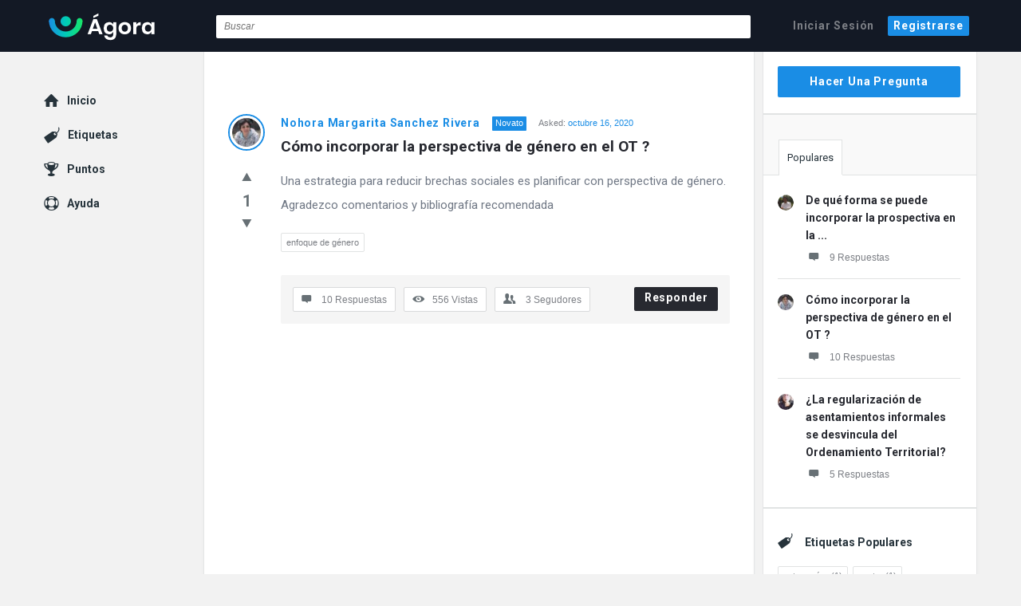

--- FILE ---
content_type: text/html; charset=UTF-8
request_url: https://agoraconecta.com/etiquetas/enfoque-de-genero/
body_size: 15128
content:
<!DOCTYPE html>
<html lang="es" class="no-js no-svg">
<head>
	<meta charset="UTF-8">
	<meta name="viewport" content="width=device-width, initial-scale=1, maximum-scale=1">
	<link rel="profile" href="https://gmpg.org/xfn/11">
	<meta name='robots' content='index, follow, max-image-preview:large, max-snippet:-1, max-video-preview:-1' />

	<!-- This site is optimized with the Yoast SEO plugin v16.0.1 - https://yoast.com/wordpress/plugins/seo/ -->
	<title>enfoque de género archivos - Ágora</title>
	<link rel="canonical" href="https://agoraconecta.com/etiquetas/enfoque-de-genero/" />
	<meta property="og:locale" content="es_ES" />
	<meta property="og:type" content="article" />
	<meta property="og:title" content="enfoque de género archivos - Ágora" />
	<meta property="og:url" content="https://agoraconecta.com/etiquetas/enfoque-de-genero/" />
	<meta property="og:site_name" content="Ágora" />
	<meta property="og:image" content="https://agoraconecta.com/wp-content/uploads/2020/12/Agora-Web-Banner.png" />
	<meta property="og:image:width" content="1280" />
	<meta property="og:image:height" content="721" />
	<meta name="twitter:card" content="summary_large_image" />
	<script type="application/ld+json" class="yoast-schema-graph">{"@context":"https://schema.org","@graph":[{"@type":"Organization","@id":"https://agoraconecta.com/#organization","name":"\u00c1gora","url":"https://agoraconecta.com/","sameAs":[],"logo":{"@type":"ImageObject","@id":"https://agoraconecta.com/#logo","inLanguage":"es","url":"https://agoraconecta.com/wp-content/uploads/2020/09/Agora-Favicon.jpg","width":500,"height":500,"caption":"\u00c1gora"},"image":{"@id":"https://agoraconecta.com/#logo"}},{"@type":"WebSite","@id":"https://agoraconecta.com/#website","url":"https://agoraconecta.com/","name":"\u00c1gora","description":"La red para planificadores de Latinoam\u00e9rica","publisher":{"@id":"https://agoraconecta.com/#organization"},"potentialAction":[{"@type":"SearchAction","target":"https://agoraconecta.com/?s={search_term_string}","query-input":"required name=search_term_string"}],"inLanguage":"es"},{"@type":"CollectionPage","@id":"https://agoraconecta.com/etiquetas/enfoque-de-genero/#webpage","url":"https://agoraconecta.com/etiquetas/enfoque-de-genero/","name":"enfoque de g\u00e9nero archivos - \u00c1gora","isPartOf":{"@id":"https://agoraconecta.com/#website"},"breadcrumb":{"@id":"https://agoraconecta.com/etiquetas/enfoque-de-genero/#breadcrumb"},"inLanguage":"es","potentialAction":[{"@type":"ReadAction","target":["https://agoraconecta.com/etiquetas/enfoque-de-genero/"]}]},{"@type":"BreadcrumbList","@id":"https://agoraconecta.com/etiquetas/enfoque-de-genero/#breadcrumb","itemListElement":[{"@type":"ListItem","position":1,"item":{"@type":"WebPage","@id":"http://agoraconecta.com/","url":"http://agoraconecta.com/","name":"Portada"}},{"@type":"ListItem","position":2,"item":{"@type":"WebPage","@id":"https://agoraconecta.com/etiquetas/enfoque-de-genero/","url":"https://agoraconecta.com/etiquetas/enfoque-de-genero/","name":"enfoque de g\u00e9nero"}}]}]}</script>
	<!-- / Yoast SEO plugin. -->


<link rel='dns-prefetch' href='//fonts.googleapis.com' />
<link rel='dns-prefetch' href='//s.w.org' />
<link rel="alternate" type="application/rss+xml" title="Ágora &raquo; Feed" href="https://agoraconecta.com/feed/" />
<link rel="alternate" type="application/rss+xml" title="Ágora &raquo; Feed de los comentarios" href="https://agoraconecta.com/comments/feed/" />
<link rel="alternate" type="application/rss+xml" title="Ágora &raquo; enfoque de género Etiquetas de Preguntas Feed" href="https://agoraconecta.com/etiquetas/enfoque-de-genero/feed/" />
		<script type="text/javascript">
			window._wpemojiSettings = {"baseUrl":"https:\/\/s.w.org\/images\/core\/emoji\/13.0.1\/72x72\/","ext":".png","svgUrl":"https:\/\/s.w.org\/images\/core\/emoji\/13.0.1\/svg\/","svgExt":".svg","source":{"concatemoji":"https:\/\/agoraconecta.com\/wp-includes\/js\/wp-emoji-release.min.js?ver=5.7.14"}};
			!function(e,a,t){var n,r,o,i=a.createElement("canvas"),p=i.getContext&&i.getContext("2d");function s(e,t){var a=String.fromCharCode;p.clearRect(0,0,i.width,i.height),p.fillText(a.apply(this,e),0,0);e=i.toDataURL();return p.clearRect(0,0,i.width,i.height),p.fillText(a.apply(this,t),0,0),e===i.toDataURL()}function c(e){var t=a.createElement("script");t.src=e,t.defer=t.type="text/javascript",a.getElementsByTagName("head")[0].appendChild(t)}for(o=Array("flag","emoji"),t.supports={everything:!0,everythingExceptFlag:!0},r=0;r<o.length;r++)t.supports[o[r]]=function(e){if(!p||!p.fillText)return!1;switch(p.textBaseline="top",p.font="600 32px Arial",e){case"flag":return s([127987,65039,8205,9895,65039],[127987,65039,8203,9895,65039])?!1:!s([55356,56826,55356,56819],[55356,56826,8203,55356,56819])&&!s([55356,57332,56128,56423,56128,56418,56128,56421,56128,56430,56128,56423,56128,56447],[55356,57332,8203,56128,56423,8203,56128,56418,8203,56128,56421,8203,56128,56430,8203,56128,56423,8203,56128,56447]);case"emoji":return!s([55357,56424,8205,55356,57212],[55357,56424,8203,55356,57212])}return!1}(o[r]),t.supports.everything=t.supports.everything&&t.supports[o[r]],"flag"!==o[r]&&(t.supports.everythingExceptFlag=t.supports.everythingExceptFlag&&t.supports[o[r]]);t.supports.everythingExceptFlag=t.supports.everythingExceptFlag&&!t.supports.flag,t.DOMReady=!1,t.readyCallback=function(){t.DOMReady=!0},t.supports.everything||(n=function(){t.readyCallback()},a.addEventListener?(a.addEventListener("DOMContentLoaded",n,!1),e.addEventListener("load",n,!1)):(e.attachEvent("onload",n),a.attachEvent("onreadystatechange",function(){"complete"===a.readyState&&t.readyCallback()})),(n=t.source||{}).concatemoji?c(n.concatemoji):n.wpemoji&&n.twemoji&&(c(n.twemoji),c(n.wpemoji)))}(window,document,window._wpemojiSettings);
		</script>
		<style type="text/css">
img.wp-smiley,
img.emoji {
	display: inline !important;
	border: none !important;
	box-shadow: none !important;
	height: 1em !important;
	width: 1em !important;
	margin: 0 .07em !important;
	vertical-align: -0.1em !important;
	background: none !important;
	padding: 0 !important;
}
</style>
	<link rel='stylesheet' id='wp-block-library-css'  href='https://agoraconecta.com/wp-includes/css/dist/block-library/style.min.css?ver=5.7.14' type='text/css' media='all' />
<link rel='stylesheet' id='wpqa-custom-css-css'  href='https://agoraconecta.com/wp-content/plugins/WPQA/assets/css/custom.css?ver=4.4.4' type='text/css' media='all' />
<link rel='stylesheet' id='contact-form-7-css'  href='https://agoraconecta.com/wp-content/plugins/contact-form-7/includes/css/styles.css?ver=5.4' type='text/css' media='all' />
<link rel='stylesheet' id='discy-entypo-css'  href='https://agoraconecta.com/wp-content/themes/discy/css/entypo/entypo.css?ver=5.7.14' type='text/css' media='all' />
<link rel='stylesheet' id='prettyPhoto-css'  href='https://agoraconecta.com/wp-content/themes/discy/css/prettyPhoto.css?ver=5.7.14' type='text/css' media='all' />
<link rel='stylesheet' id='discy-font-awesome-css'  href='https://agoraconecta.com/wp-content/themes/discy/css/fontawesome/css/fontawesome-all.min.css?ver=5.7.14' type='text/css' media='all' />
<link rel='stylesheet' id='discy-main-style-css'  href='https://agoraconecta.com/wp-content/themes/discy/style.css' type='text/css' media='all' />
<link rel='stylesheet' id='discy-fonts-css'  href='//fonts.googleapis.com/css?family=%27Open+Sans%3A100%2C100i%2C200%2C200i%2C300%2C300i%2C400%2C400i%2C500%2C500i%2C600%2C600i%2C700%2C700i%2C800%2C800i%2C900%2C900i%7CRoboto%3A100%2C100i%2C200%2C200i%2C300%2C300i%2C400%2C400i%2C500%2C500i%2C600%2C600i%2C700%2C700i%2C800%2C800i%2C900%2C900i%26amp%3Bsubset%3Dcyrillic%2Ccyrillic-ext%2Cgreek%2Cgreek-ext%2Clatin-ext%2Cvietnamese%26amp%3Bdisplay%3Dswap&#038;ver=4.4.4' type='text/css' media='all' />
<link rel='stylesheet' id='discy-basic-css-css'  href='https://agoraconecta.com/wp-content/themes/discy/css/basic.css?ver=4.4.4' type='text/css' media='all' />
<link rel='stylesheet' id='discy-main-css-css'  href='https://agoraconecta.com/wp-content/themes/discy/css/main.css?ver=4.4.4' type='text/css' media='all' />
<link rel='stylesheet' id='discy-vars-css-css'  href='https://agoraconecta.com/wp-content/themes/discy/css/vars.css?ver=4.4.4' type='text/css' media='all' />
<link rel='stylesheet' id='discy-responsive-css'  href='https://agoraconecta.com/wp-content/themes/discy/css/responsive.css?ver=4.4.4' type='text/css' media='all' />
<link rel='stylesheet' id='discy-skin-default-css'  href='https://agoraconecta.com/wp-content/themes/discy/css/skins/skins.css?ver=4.4.4' type='text/css' media='all' />
<link rel='stylesheet' id='discy-custom-css-css'  href='https://agoraconecta.com/wp-content/themes/discy/css/custom.css?ver=4.4.4' type='text/css' media='all' />
<style id='discy-custom-css-inline-css' type='text/css'>

		::-moz-selection {
			background: #1a8de5;
		}
		::selection {
			background: #1a8de5;
		}
		.background-color,.breadcrumbs.breadcrumbs_2.breadcrumbs-colored,.button-default,.button-default-2:hover,.go-up,.widget_calendar tbody a,.widget_calendar caption,.tagcloud a:hover,.submit-1:hover,.widget_search .search-submit:hover,.user-area .social-ul li a,.pagination .page-numbers.current,.page-navigation-before a:hover,.load-more a:hover,input[type="submit"]:not(.button-default):not(.button-primary):hover,.post-pagination > span,.post-pagination > span:hover,.post-img-lightbox:hover i,.pop-header,.fileinputs:hover span,a.meta-answer:hover,.question-navigation a:hover,.progressbar-percent,.button-default-3:hover,.move-poll-li,li.li-follow-question,.user_follow_yes,.social-ul li a:hover,.user-follow-profile a,.cat-sections:before,.stats-inner li:before,.cat-sections:before,.ui-datepicker-header,.ui-datepicker-current-day,.wpqa-following .user-follower > ul > li.user-following h4 i,.wpqa-followers .user-follower > ul > li.user-followers h4 i,.header-colored .header,.footer-light .social-ul li a,.header-simple .header .button-sign-up,.call-action-unlogged.call-action-colored,.button-default.slider-button-style_2:hover,.slider-inner .button-default.slider-button-style_3:hover,.slider-wrap .owl-controls .owl-buttons > div:hover,.slider-ask-form:hover input[type="submit"],.panel-image-opacity,.panel-image-content .button-default:hover,.cover-cat-span,.cat-section-icon,.feed-title i,.slider-feed-wrap .slider-owl .owl-controls .owl-buttons > div:hover,.group-item .group_avatar img,.group-item .group_avatar .group_img,.group_cover .group_cover_content .group_cover_content_first img,.content_group_item_header img,.content_group_item_embed a img,.comment_item img,.author_group_cover,.author_group__content ul li a:hover {
			background-color: #1a8de5;
		}
		.color,.color.activate-link,a:hover,.user-login-click > ul li a:hover,.nav_menu > ul li a:hover,.nav_menu > div > ul li a:hover,.nav_menu > div > div > ul li a:hover,.user-notifications > div > a:hover,.user-notifications > div > ul li a,.post-meta a,.post-author,.post-title a:hover,.logo-name:hover,.user-area .user-content > .user-inner h4 > a,.commentlist li.comment .comment-body .comment-text .comment-author a,.commentlist ul.comment-reply li a:hover,.commentlist li .comment-text a,.post-content-text a,blockquote cite,.category-description > h4,.category-description > a,.pop-footer a,.question-poll,.active-favorite a i,.question-link-list li a:hover,.question-link-list li a:hover i,.poll-num span,.progressbar-title span,.bottom-footer a,.user-questions > div > i,.referral-completed > div > i,.user-data ul li a:hover,.user-notifications div ul li span.question-title a:hover,.widget-posts .user-notifications > div > ul li div h3 a:hover,.related-widget .user-notifications > div > ul li div h3 a:hover,.widget-posts .user-notifications > div > ul li a:hover,.related-widget .user-notifications > div > ul li a:hover,.widget-title-tabs .tabs li a:hover,.about-text a,.footer .about-text a,.answers-tabs-inner li a:hover,.mobile-aside li a:hover,.stats-text,.wpqa-following .user-follower > ul > li.user-following h4,.wpqa-followers .user-follower > ul > li.user-followers h4,.nav_menu ul li.current_page_item > a,.nav_menu ul li.current-menu-item > a,.nav_menu ul li.active-tab > a,.article-question .question-share .post-share > ul li a:hover,.ask-box-question:hover,.ask-box-question:hover i,.wpqa-login-already a,.cat_follow_done .button-default-4.follow-cat-button,.button-default-4.follow-cat-button:hover,.question-content-text a,.discoura nav.nav ul li a:hover,.discoura nav.nav ul li:hover a,.discoura nav.nav ul li.current_page_item a,.discoura nav.nav ul li.current-menu-item a,nav.nav ul li.wpqa-notifications-nav ul li a,nav.nav .wpqa-notifications-nav ul li li a:hover,nav.nav ul li.current_page_item.wpqa-notifications-nav li a,nav.nav ul li.current-menu-item.wpqa-notifications-nav li a,.group-item .group_statistics a:hover,.group-item .group_statistics div:hover {
			color: #1a8de5;
		}
		.loader_html,.submit-1:hover,.widget_search .search-submit:hover,.author-image-span,.badge-span,input[type="submit"]:not(.button-default):not(.button-primary):hover,blockquote,.question-poll,.loader_2,.loader_3,.question-navigation a:hover,li.li-follow-question,.user_follow_yes,.user-follow-profile .user_follow_yes .small_loader,.user_follow_3.user_follow_yes .small_loader,.tagcloud a:hover,.pagination .page-numbers.current,.wpqa_poll_image img.wpqa_poll_image_select,.wpqa-delete-image > span,.cat_follow_done .button-default-4.follow-cat-button,.button-default-4.follow-cat-button:hover,.slider-feed-wrap .slider-owl .owl-controls .owl-buttons > div:hover,.discoura nav.nav ul li a:hover,.discoura nav.nav ul li:hover a,.discoura nav.nav ul li.current_page_item a,.discoura nav.nav ul li.current-menu-item a,.user_follow_3.user_follow_yes .small_loader {
			border-color: #1a8de5;
		}.call-action-unlogged {background-image: url("http://localhost:8888/wordpress/wp-content/themes/discy/images/action.png") ;
						filter: progid:DXImageTransform.Microsoft.AlphaImageLoader(src="http://localhost:8888/wordpress/wp-content/themes/discy/images/action.png",sizingMethod="scale");
						-ms-filter: "progid:DXImageTransform.Microsoft.AlphaImageLoader(src='http://localhost:8888/wordpress/wp-content/themes/discy/images/action.png',sizingMethod='scale')";
						background-size: cover;}@media (min-width: 1310px) {
				.discy-custom-width .the-main-container,
				.discy-custom-width .main_center .the-main-inner,
				.discy-custom-width .main_center .hide-main-inner,
				.discy-custom-width .main_center main.all-main-wrap,
				.discy-custom-width .main_right main.all-main-wrap,
				.discy-custom-width .main_full main.all-main-wrap,
				.discy-custom-width .main_full .the-main-inner,
				.discy-custom-width .main_full .hide-main-inner,
				.discy-custom-width .main_left main.all-main-wrap {
					width: 1280px;
				}
				.discy-custom-width main.all-main-wrap,.discy-custom-width .menu_left .the-main-inner,.discy-custom-width .menu_left .hide-main-inner {
					width: 1080px;
				}
				.discy-custom-width .the-main-inner,.discy-custom-width .hide-main-inner {
					width: 801px;
				}
				.discy-custom-width .left-header {
					width: 1000px;
				}
				.discy-custom-width .mid-header {
					width: 795px;
				}
				.discy-custom-width .main_sidebar .hide-main-inner,.discy-custom-width .main_right .hide-main-inner,.discy-custom-width .main_right .the-main-inner,.discy-custom-width .main_left .the-main-inner,.discy-custom-width .main_left .hide-main-inner,.discy-custom-width .main_left .hide-main-inner {
					width: 1001px;
				}
				.discy-custom-width.discy-left-sidebar .menu_sidebar main.all-main-wrap,.discy-custom-width.discy-left-sidebar .menu_left .the-main-inner,.discy-custom-width.discy-left-sidebar .menu_left .hide-main-inner,.discy-custom-width.discy-left-sidebar .menu_left main.all-main-wrap {
					width: 1050px;
				}
				.discy-custom-width.discy-left-sidebar .menu_sidebar .the-main-inner,.discy-custom-width.discy-left-sidebar .menu_sidebar .hide-main-inner,.discy-custom-width.discy-left-sidebar .menu_left .hide-main-inner {
					width: 771px;
				}
				.discy-custom-width.discy-left-sidebar .menu_sidebar .mid-header,.discy-custom-width.discy-left-sidebar .menu_left .mid-header {
					width: 765px;
				}
			}
		body,p {font-weight: normal;}
		a {
			color: #000000;
		}
</style>
<script type='text/javascript' src='https://agoraconecta.com/wp-includes/js/jquery/jquery.min.js?ver=3.5.1' id='jquery-core-js'></script>
<script type='text/javascript' src='https://agoraconecta.com/wp-includes/js/jquery/jquery-migrate.min.js?ver=3.3.2' id='jquery-migrate-js'></script>
<link rel="https://api.w.org/" href="https://agoraconecta.com/wp-json/" /><link rel="alternate" type="application/json" href="https://agoraconecta.com/wp-json/wp/v2/question_tags/27" /><link rel="EditURI" type="application/rsd+xml" title="RSD" href="https://agoraconecta.com/xmlrpc.php?rsd" />
<link rel="wlwmanifest" type="application/wlwmanifest+xml" href="https://agoraconecta.com/wp-includes/wlwmanifest.xml" /> 
<meta name="generator" content="WordPress 5.7.14" />

		<!-- GA Google Analytics @ https://m0n.co/ga -->
		<script>
			(function(i,s,o,g,r,a,m){i['GoogleAnalyticsObject']=r;i[r]=i[r]||function(){
			(i[r].q=i[r].q||[]).push(arguments)},i[r].l=1*new Date();a=s.createElement(o),
			m=s.getElementsByTagName(o)[0];a.async=1;a.src=g;m.parentNode.insertBefore(a,m)
			})(window,document,'script','https://www.google-analytics.com/analytics.js','ga');
			ga('create', 'UA-136113022-3', 'auto');
			ga('send', 'pageview');
		</script>

	<meta name="theme-color" content="#1a8de5">
			<meta name="msapplication-navbutton-color" content="#1a8de5">
			<meta name="apple-mobile-web-app-capable" content="yes">
			<meta name="apple-mobile-web-app-status-bar-style" content="black-translucent"><meta property="og:site_name" content="Ágora">
<meta property="og:type" content="website">
<meta property="og:title" content="Ágora">
<meta name="twitter:title" content="Ágora">
<meta name="description" content="La red para planificadores de Latinoamérica">
<meta property="og:description" content="La red para planificadores de Latinoamérica">
<meta name="twitter:description" content="La red para planificadores de Latinoamérica"">
<meta property="og:url" content="https://agoraconecta.com/">
<link rel="icon" href="https://agoraconecta.com/wp-content/uploads/2020/09/Agora-Favicon-150x150.jpg" sizes="32x32" />
<link rel="icon" href="https://agoraconecta.com/wp-content/uploads/2020/09/Agora-Favicon-300x300.jpg" sizes="192x192" />
<link rel="apple-touch-icon" href="https://agoraconecta.com/wp-content/uploads/2020/09/Agora-Favicon-300x300.jpg" />
<meta name="msapplication-TileImage" content="https://agoraconecta.com/wp-content/uploads/2020/09/Agora-Favicon-300x300.jpg" />
		<style type="text/css" id="wp-custom-css">
			.button-default.button-sign-in:hover {background-color: #00CBB7 !important;} 

.header {background-color: #131925;}
.top-footer {background-color: #131925;}
.bottom-footer {background-color: #131925;}

.header-search input[type="search"] {background-color: #FFF;color: #000;}

.question-sticky-ribbon div {background-color: #131925;}


 		</style>
		</head>
<body class="archive tax-question_tags term-enfoque-de-genero term-27 main_for_all active-lightbox discy-not-boxed discy-custom-width">
	<div class="background-cover"></div>
		<div class="put-wrap-pop">
					</div>
						<div class="panel-pop panel-pop-image" data-width="770" id="signup-panel">
					<i class="icon-cancel"></i>					<div class="pop-border-radius">
													<div class="panel-image-content">
								<div class="panel-image-opacity"></div>
								<div class="panel-image-inner">
									<h3>Registro</h3>
																			<p>Registrate en Ágora y conecta con planificadores de toda Latinoamérica.</p>
																	</div><!-- End panel-image-inner -->
								 <a href="https://agoraconecta.com/iniciar-sesion/" class="login-panel button-default">¿Tienes una cuenta? Iniciar Sesión</a>							</div><!-- End panel-image-content -->
												<div class="panel-pop-content">
							<input type="hidden" name="_wp_http_referer" value="/etiquetas/enfoque-de-genero/" /><form method="post" class="signup_form wpqa_form" enctype="multipart/form-data">
				<div class="wpqa_error_desktop"><div class="wpqa_error"></div></div>
				<div class="wpqa_success"></div>
				<div class="form-inputs clearfix"><p class="username_field">
									<label for="user_name_956">Nombre de Usuario<span class="required">*</span></label>
									<input type="text" class="required-item" name="user_name" id="user_name_956" value="">
									<i class="icon-user"></i>
								</p><p class="email_field">
									<label for="email_956">Email<span class="required">*</span></label>
									<input type="email" class="required-item" name="email" id="email_956" value="">
									<i class="icon-mail"></i>
								</p><p class="password_field">
									<label for="pass1_956">Contraseña<span class="required">*</span></label>
									<input type="password" class="required-item" name="pass1" id="pass1_956" autocomplete="off">
									<i class="icon-lock-open"></i>
								</p><p class="password_2_field">
										<label for="pass2_956">Confirmar Contraseña<span class="required">*</span></label>
										<input type="password" class="required-item" name="pass2" id="pass2_956" autocomplete="off">
										<i class="icon-lock"></i>
									</p><p class="wpqa_checkbox_p">
							<label for="agree_terms-956">
								<span class="wpqa_checkbox"><input type="checkbox" id="agree_terms-956" name="agree_terms" value="on" ></span>
								<span class="wpqa_checkbox_span">Acepto los  <a target="_blank" href="https://agoraconecta.com/terminos-y-condiciones/"> Términos y Condiciones </a>  y la <a target="_blank" href="https://agoraconecta.com/politica-de-tratamiento-de-datos/"> Política de Tratamiento de Datos </a><span class="required">*</span></span>
							</label>
						</p></div>

				<div class="clearfix"></div>
				<div class="wpqa_error_mobile"><div class="wpqa_error"></div></div>

				<p class="form-submit">
					<span class="load_span"><span class="loader_2"></span></span>
					<input type="hidden" name="form_type" value="wpqa-signup">
					<input type="hidden" name="action" value="wpqa_ajax_signup_process">
					<input type="hidden" name="redirect_to" value="https://agoraconecta.com/etiquetas/enfoque-de-genero/">
					<input type="hidden" name="_wp_http_referer" value="/etiquetas/enfoque-de-genero/" />
					<input type="hidden" name="wpqa_signup_nonce" value="654451c76c">
					<input type="submit" name="register" value="Registrarse" class="button-default button-hide-click">
					
				</p>
			</form>						</div><!-- End pop-border-radius -->
					</div><!-- End pop-border-radius -->
											<div class="pop-footer wpqa_hide">
							¿Tienes una cuenta? <a href="https://agoraconecta.com/iniciar-sesion/" class="login-panel">Iniciar Sesión Ahora</a>						</div><!-- End pop-footer -->
									</div><!-- End signup -->
							<div class="panel-pop panel-pop-image" data-width="770" id="login-panel">
					<i class="icon-cancel"></i>					<div class="pop-border-radius">
													<div class="panel-image-content">
								<div class="panel-image-opacity"></div>
								<div class="panel-image-inner">
									<h3>Iniciar Sesión</h3>
																			<p>Inicia sesión en Ágora para conectar con otros planificadores de Latinoamérica.</p>
																	</div><!-- End panel-image-inner -->
								 <a href="https://agoraconecta.com/registro/" class="signup-panel button-default">Regístrate Aquí</a>							</div><!-- End panel-image-content -->
												<div class="panel-pop-content">
							<form class="wpqa_form login-form wpqa_login" method="post">
				
				<div class="wpqa_error_desktop"><div class="wpqa_error"></div></div>
				
				<div class="form-inputs clearfix">
					<p class="login-text">
						<label for="username_748">Nombre de usuario o email<span class="required">*</span></label>
						<input id="username_748" class="required-item" type="text" name="log" value="">
						<i class="icon-user"></i>
					</p>
					<p class="login-password">
						<label for="password_748">Contraseña<span class="required">*</span></label>
						<input id="password_748" class="required-item" type="password" name="pwd">
						<i class="icon-lock-open"></i>
					</p>
					
				</div>
				
				<div class="rememberme normal_label">
					<label><span class="wpqa_checkbox"><input type="checkbox" name="rememberme" value="forever" checked="checked"></span> <span class="wpqa_checkbox_span">Recordarme</span></label>
				</div>
				
				<a href="https://agoraconecta.com/contraseña-perdida/" class="lost-password">¿Olvidaste tu contraseña?</a>

				<div class="clearfix"></div>
				<div class="wpqa_error_mobile"><div class="wpqa_error"></div></div>

				<p class="form-submit login-submit">
					<span class="load_span"><span class="loader_2"></span></span>
					<input type="submit" value="Iniciar Sesión" class="button-default login-submit">
					
				</p>
				
				<input type="hidden" name="redirect_to" value="https://agoraconecta.com/etiquetas/enfoque-de-genero/">
				<input type="hidden" name="wpqa_login_nonce" value="0799622766">
				<input type="hidden" name="form_type" value="wpqa-login">
				<input type="hidden" name="action" value="wpqa_ajax_login_process">
				
			</form>						</div><!-- End panel-pop-content -->
					</div><!-- End pop-border-radius -->
											<div class="pop-footer wpqa_hide">
							Si no tienes cuenta <a href="https://agoraconecta.com/registro/" class="signup-panel">Regístrate Aquí</a>						</div><!-- End pop-footer -->
									</div><!-- End login-panel -->
							<div class="panel-pop panel-pop-image" data-width="770" id="lost-password">
					<i class="icon-cancel"></i>					<div class="pop-border-radius">
													<div class="panel-image-content">
								<div class="panel-image-opacity"></div>
								<div class="panel-image-inner">
									<h3>Contraseña Olvidada</h3>
																			<p>¿Olvidaste tu contraseña? Ingresa los datos a continuación y recibirás un email para recuperar tu cuenta.</p>
																	</div><!-- End panel-image-inner -->
							</div><!-- End panel-image-content -->
												<div class="panel-pop-content">
							<form method="post" class="wpqa-lost-password wpqa_form">
				<div class="wpqa_error_desktop wpqa_hide"><div class="wpqa_error"></div></div>
				<div class="wpqa_success"></div>
				<div class="form-inputs clearfix">
					<p>
						<label for="user_mail_81">Email<span class="required">*</span></label>
						<input type="email" class="required-item" name="user_mail" id="user_mail_81">
						<i class="icon-mail"></i>
					</p><div class='wpqa_captcha_normal'><p class='wpqa_captcha_p'><label for='wpqa_captcha_81'>Captcha<span class='required'>*</span></label><input id="wpqa_captcha_81" name="wpqa_captcha" class="wpqa_captcha" type="text">
					<i class="icon-pencil"></i><img class='wpqa_captcha_img' src='https://agoraconecta.com/wp-content/plugins/WPQA/captcha/create_image.php?captcha_type=password' alt='Captcha' title='Click aquí para actualizar el captcha' onclick="javascript:wpqa_get_captcha('https://agoraconecta.com/wp-content/plugins/WPQA/captcha/create_image.php?captcha_type=password', 'wpqa_captcha_img_81');" id='wpqa_captcha_img_81'>
				<span class='wpqa_captcha_span'>Click en la imagen para cambiar el captcha.</span></p></div>
				</div>

				<div class="clearfix"></div>
				<div class="wpqa_error_mobile wpqa_hide"><div class="wpqa_error"></div></div>

				<p class="form-submit">
					<span class="load_span"><span class="loader_2"></span></span>
					<input type="submit" value="Restaurar" class="button-default">
					<input type="hidden" name="form_type" value="wpqa_forget">
					<input type="hidden" name="action" value="wpqa_ajax_password_process">
					<input type="hidden" name="redirect_to" value="https://agoraconecta.com/etiquetas/enfoque-de-genero/">
					<input type="hidden" name="wpqa_pass_nonce" value="5a2d839ca2">
				</p>
			</form>						</div><!-- End panel-pop-content -->
					</div><!-- End pop-border-radius -->
											<div class="pop-footer wpqa_hide">
							¿Tienes una cuenta? <a href="https://agoraconecta.com/iniciar-sesion/" class="login-panel">Iniciar Sesión Ahora</a>						</div><!-- End pop-footer -->
									</div><!-- End lost-password -->
							<div class="panel-pop panel-pop-not-login" id="wpqa-question">
					<i class="icon-cancel"></i>
					<div class="panel-pop-content">
						<div class="alert-message error"><i class="icon-cancel"></i><p>Lo sentimos, no tienes permiso para hacer una pregunta., Debes iniciar sesión para hacer una pregunta.. </p></div><form class="wpqa_form login-form wpqa_login" method="post">
				
				<div class="wpqa_error_desktop"><div class="wpqa_error"></div></div>
				
				<div class="form-inputs clearfix">
					<p class="login-text">
						<label for="username_960">Nombre de usuario o email<span class="required">*</span></label>
						<input id="username_960" class="required-item" type="text" name="log" value="">
						<i class="icon-user"></i>
					</p>
					<p class="login-password">
						<label for="password_960">Contraseña<span class="required">*</span></label>
						<input id="password_960" class="required-item" type="password" name="pwd">
						<i class="icon-lock-open"></i>
					</p>
					
				</div>
				
				<div class="rememberme normal_label">
					<label><span class="wpqa_checkbox"><input type="checkbox" name="rememberme" value="forever" checked="checked"></span> <span class="wpqa_checkbox_span">Recordarme</span></label>
				</div>
				
				<a href="https://agoraconecta.com/contraseña-perdida/" class="lost-password">¿Olvidaste tu contraseña?</a>

				<div class="clearfix"></div>
				<div class="wpqa_error_mobile"><div class="wpqa_error"></div></div>

				<p class="form-submit login-submit">
					<span class="load_span"><span class="loader_2"></span></span>
					<input type="submit" value="Iniciar Sesión" class="button-default login-submit">
					
				</p>
				
				<input type="hidden" name="redirect_to" value="https://agoraconecta.com/etiquetas/enfoque-de-genero/">
				<input type="hidden" name="wpqa_login_nonce" value="0799622766">
				<input type="hidden" name="form_type" value="wpqa-login">
				<input type="hidden" name="action" value="wpqa_ajax_login_process">
				
			</form>					</div><!-- End panel-pop-content -->
											<div class="pop-footer">
							¿Necesitas una cuenta? <a href="https://agoraconecta.com/registro/" class="signup-panel">Regístrate Aquí</a>						</div><!-- End pop-footer -->
									</div><!-- End wpqa-question -->
				
				
<div id="wrap" class="wrap-not-login fixed-enabled">
	<div class="hidden-header header-big-search header-simple header-2 header-dark mobile_bar_active">
		<header class="header" itemscope="" itemtype="https://schema.org/WPHeader">
			<div class="the-main-container">
				<div class="mobile-menu">
					<div class="mobile-menu-click" data-menu="mobile-menu-main">
						<i class="icon-menu"></i>
					</div>
				</div><!-- End mobile-menu -->
				    <a class="logo float_l logo-img" href="https://agoraconecta.com/" title="Ágora">
    	    		<img title="Ágora" height="43" width="145" class="default_screen" alt="Ágora Logo" src="https://agoraconecta.com/wp-content/uploads/2020/09/Logo-Web-Agora.png">
    	    		<img title="Ágora" height="43" width="145" class="retina_screen" alt="Ágora Logo" src="https://agoraconecta.com/wp-content/uploads/2020/09/Logo-Web-Retina-Agora.png">
    	    </a>
				<div class="right-header float_r">
											<a class="sign-in-lock mob-sign-in" href="https://agoraconecta.com/iniciar-sesion/" data-toggle="modal"><i class="icon-lock"></i></a>
						<a class="button-default button-sign-in" href="https://agoraconecta.com/iniciar-sesion/" data-toggle="modal">Iniciar Sesión</a><a class="button-default-2 button-sign-up" href="https://agoraconecta.com/registro/">Registrarse</a>
									</div><!-- End right-header -->
				<div class="left-header float_l">
					<h2 class="screen-reader-text site_logo">Ágora</h2>
										<div class="mid-header float_l">
													<div class="header-search float_r">
																	<form role="search" class="searchform main-search-form" method="get" action="https://agoraconecta.com/buscar/">
										<div class="search-wrapper">
											<input type="search" class='live-search live-search-icon' autocomplete='off' placeholder="Buscar" name="search" value="">
																							<div class="loader_2 search_loader"></div>
												<div class="search-results results-empty"></div>
																						<input type="hidden" name="search_type" class="search_type" value="questions">
											<div class="search-click"></div>
											<button type="submit"><i class="icon-search"></i></button>
										</div>
									</form>
															</div><!-- End header-search -->
											</div><!-- End mid-header -->
				</div><!-- End left-header -->
			</div><!-- End the-main-container -->
		</header><!-- End header -->
					<div class="mobile-bar">
				<div class="the-main-container">
					<div class="mobile-bar-content">
						<div class="the-main-container">
							<div class="mobile-bar-search">
								<a href="https://agoraconecta.com/buscar/"><i class="icon-search"></i>Buscar</a>
																	<form role="search" method="get" class="searchform main-search-form" action="https://agoraconecta.com/buscar/">
										<i class="icon-left-open"></i>
										<input type="search" class='live-search' autocomplete='off' name="search" value="Buscar" onfocus="if(this.value=='Buscar')this.value='';" onblur="if(this.value=='')this.value='Buscar';">
																					<div class="loader_2 search_loader"></div>
											<div class="search-results results-empty"></div>
																				<input type="hidden" name="search_type" class="search_type" value="questions">
									</form>
															</div>
							<div class="mobile-bar-ask">
																	<a target="_self" class="wpqa-question " href="https://agoraconecta.com/añadir-pregunta/"><i class="icon-help-circled"></i>Preguntar</a>
															</div>
						</div><!-- End the-main-container -->
					</div><!-- End mobile-bar-content -->
				</div><!-- End the-main-container -->
			</div><!-- End mobile-bar -->
			</div><!-- End hidden-header -->
	<aside class="mobile-aside mobile-menu-main mobile-menu-wrap gray-mobile-menu" data-menu="mobile-menu-main">
	<h3 class="screen-reader-text">Mobile menu</h3>
	<div class="mobile-aside-inner">
		<div class="mobile-aside-inner-inner">
			<a href="#" class="mobile-aside-close"><i class="icon-cancel"></i><span class="screen-reader-text">Cerrar</span></a>
			<div class="mobile-menu-top mobile--top">
				<div class="widget widget_ask">
											<a href="https://agoraconecta.com/añadir-pregunta/" class="button-default wpqa-question">Preguntar</a>
									</div>
			</div><!-- End mobile-menu-top -->
										<div class="mobile-menu-left">
								<ul id="nav_menu" class="menu"><li id="menu-item-881" class="menu-item menu-item-type-post_type menu-item-object-page menu-item-home menu-item-881"><a class=""  href="https://agoraconecta.com/"><i class="icon-home"></i>Inicio</a></li>
<li id="menu-item-883" class="menu-item menu-item-type-post_type menu-item-object-page menu-item-883"><a class=""  href="https://agoraconecta.com/etiquetas/"><i class="icon-tag"></i>Etiquetas</a></li>
<li id="menu-item-884" class="menu-item menu-item-type-post_type menu-item-object-page menu-item-884"><a class=""  href="https://agoraconecta.com/puntos/"><i class="icon-trophy"></i>Puntos</a></li>
<li id="menu-item-886" class="menu-item menu-item-type-post_type menu-item-object-page menu-item-has-children menu-item-886"><a class=""  href="https://agoraconecta.com/tutoriales/"><i class="icon-lifebuoy"></i>Ayuda</a>
<ul class="sub-menu">
	<li id="menu-item-885" class="menu-item menu-item-type-post_type menu-item-object-page menu-item-885"><a class=""  href="https://agoraconecta.com/tutoriales/"><i class="icon-graduation-cap"></i>Tutoriales</a></li>
	<li id="menu-item-882" class="menu-item menu-item-type-post_type menu-item-object-page menu-item-882"><a class=""  href="https://agoraconecta.com/contacto/"><i class="icon-mail"></i>Contacto</a></li>
</ul>
</li>
</ul>							</div><!-- End mobile-menu-left -->
										<div class="mobile--top post-search">
					<form role="search" method="get" class="searchform main-search-form" action="https://agoraconecta.com/buscar/">
						<div class="row">
							<div class="col col10">
								<input type="search" class='live-search' autocomplete='off' name="search" value="Buscar" onfocus="if(this.value=='Buscar')this.value='';" onblur="if(this.value=='')this.value='Buscar';">
																	<div class="loader_2 search_loader"></div>
									<div class="search-results results-empty"></div>
																<input type="hidden" name="search_type" class="search_type" value="questions">
							</div><!-- End col6 -->
							<div class="wpqa_form col col2">
								<input type="submit" class="button-default" value="Buscar">
							</div><!-- End col6 -->
						</div><!-- End row -->
					</form>
				</div>
					</div><!-- End mobile-aside-inner-inner -->
	</div><!-- End mobile-aside-inner -->
</aside><!-- End mobile-aside -->	<div class="main-content">
		<div class="discy-inner-content menu_sidebar">
						<div class="the-main-container">
				<main class="all-main-wrap discy-site-content float_l">
					<div class="the-main-inner float_l">
												<div class="clearfix"></div><div class='follow-tag'></div>	<section>
								<h2 class="screen-reader-text">Discy Latest Preguntas</h2>
						<div class="post-articles question-articles articles-no-pagination">
									<article id="post-349" class="article-question article-post clearfix question-answer-before question-with-comments answer-question-not-jquery question-vote-image discoura-not-credential question-type-normal post-349 question type-question status-publish hentry question_tags-enfoque-de-genero">
						<div class="single-inner-content">
				<div class="question-inner">
											<div class="question-image-vote">
							<div class="author-image author-image-42"><a href="https://agoraconecta.com/perfil/nohora-margarita-sanchez-rivera/"><span class="author-image-span"><img class='avatar avatar-42 photo' alt='Nohora Margarita Sanchez Rivera' title='Nohora Margarita Sanchez Rivera' width='42' height='42' srcset='https://agoraconecta.com/wp-content/uploads/2020/10/Perfil-Plan-In-42x42.jpeg 1x, https://agoraconecta.com/wp-content/uploads/2020/10/Perfil-Plan-In-84x84.jpeg 2x' src='https://agoraconecta.com/wp-content/uploads/2020/10/Perfil-Plan-In-42x42.jpeg'></span></a></div>		<ul class="question-vote question-mobile">
			<li class="question-vote-up"><a href="#" data-type="question" data-vote-type="up" class="wpqa_vote question_vote_up vote_not_user" title="Like"><i class="icon-up-dir"></i></a></li>
			<li class="vote_result" itemprop="upvoteCount">1</li>
			<li class="li_loader"><span class="loader_3 fa-spin"></span></li>
							<li class="question-vote-down"><a href="#" data-type="question" data-vote-type="down" class="wpqa_vote question_vote_down vote_not_user" title="Dislike"><i class="icon-down-dir"></i></a></li>
					</ul>
							</div><!-- End question-image-vote -->
										<div class="question-content question-content-first">
												<header class="article-header">
														<div class="question-header">
								<a class="post-author" itemprop="url" href="https://agoraconecta.com/perfil/nohora-margarita-sanchez-rivera/">Nohora Margarita Sanchez Rivera</a><span class="badge-span" style="background-color: #1b8de5">Novato</span>									<div class="post-meta">
										<span class="post-date">Asked:<span class="date-separator"></span> <a href="https://agoraconecta.com/como-incorporar-la-perspectiva-de-genero-en-el-ot/" itemprop="url"><time class="entry-date published">octubre 16, 2020</time></a></span>									</div>
															</div>
						</header>
													<div>
								<h2 class="post-title"><a class="post-title" href="https://agoraconecta.com/como-incorporar-la-perspectiva-de-genero-en-el-ot/" rel="bookmark">Cómo incorporar la perspectiva de género en el OT ?</a></h2>							</div>
												</div><!-- End question-content-first -->
											<div class="question-not-mobile question-image-vote question-vote-sticky">
							<div class="">
										<ul class="question-vote">
			<li class="question-vote-up"><a href="#" data-type="question" data-vote-type="up" class="wpqa_vote question_vote_up vote_not_user" title="Like"><i class="icon-up-dir"></i></a></li>
			<li class="vote_result" itemprop="upvoteCount">1</li>
			<li class="li_loader"><span class="loader_3 fa-spin"></span></li>
							<li class="question-vote-down"><a href="#" data-type="question" data-vote-type="down" class="wpqa_vote question_vote_down vote_not_user" title="Dislike"><i class="icon-down-dir"></i></a></li>
					</ul>
								</div><!-- End question-sticky -->
						</div><!-- End question-image-vote -->
										<div class="question-content question-content-second">
													<div class="post-wrap-content">
																<div class="question-content-text">
									<div class='all_not_signle_post_content'>													<p class="excerpt-question">Una estrategia para reducir brechas sociales es planificar con perspectiva de género. Agradezco comentarios y bibliografía recomendada 
</p>
													</div><!-- End all_not_signle_post_content -->								</div>
								<div class="tagcloud"><div class="question-tags"><i class="icon-tags"></i><a href="https://agoraconecta.com/etiquetas/enfoque-de-genero/">enfoque de género</a></div></div>							</div>
															<div class="wpqa_error"></div>
								<div class="wpqa_success"></div>
															<footer class="question-footer">
																	<ul class="footer-meta">
																					<li class="best-answer-meta"><a href="https://agoraconecta.com/como-incorporar-la-perspectiva-de-genero-en-el-ot/#comments"><i class="icon-comment"></i><span class='number discy_hide'>10</span> <span class='question-span'>10 Respuestas</span></a></li>
																					<li class="view-stats-meta"><i class="icon-eye"></i>556 <span class='question-span'>Vistas</span></li>
																					<li class="question-followers question-followers-no-link">
																									<i class="icon-users"></i>
												<span>3</span> Segudores											</li>
																				</ul>
																			<a class="meta-answer meta-answer-a" href="https://agoraconecta.com/como-incorporar-la-perspectiva-de-genero-en-el-ot/#respond">Responder</a>
																</footer>
											</div><!-- End question-content-second -->
					<div class="clearfix"></div>
				</div><!-- End question-inner -->
							</div><!-- End single-inner-content -->
					</article><!-- End article -->
							</div><!-- End post-articles -->
									<div class="clearfix"></div>
			<div class="pagination-wrap pagination-question no-pagination-wrap">
							</div>
			</section><!-- End section -->
												
					</div><!-- End the-main-inner -->
					<div class="hide-main-inner"></div>
												<div class="hide-sidebar sidebar-width"><div class="hide-sidebar-inner"></div></div>
							<aside class="sidebar sidebar-width float_l">
								<h3 class="screen-reader-text">Sidebar</h3>
								<div class="inner-sidebar">
											<div class="widget widget_ask">
			<a target="_self" href="https://agoraconecta.com/añadir-pregunta/" class="button-default wpqa-question">Hacer una Pregunta</a>		</div>
				<div class='widget tabs-wrap widget-tabs'>
				<div class="widget-title widget-title-tabs">
					<ul class="tabs tabstabs-widget-2">
															<li class="tab"><a href="#">Populares</a></li>
													</ul>
					<div class="clearfix"></div>
				</div>
				<div class="widget-wrap">
					<div class='widget-posts tab-inner-wrap tab-inner-wraptabs-widget-2'><div class="user-notifications user-profile-area">
				<div>
					<ul><li class="widget-posts-text widget-no-img"><span class="span-icon"><a href="https://agoraconecta.com/perfil/ignaciogallo/"><img class='avatar avatar-20 photo' alt='LG' title='LG' width='20' height='20' srcset='https://secure.gravatar.com/avatar/dc36abe69ee34d37dd843e376c474696?s=96&d=mm&r=g 1x, https://secure.gravatar.com/avatar/dc36abe69ee34d37dd843e376c474696?s=96&d=mm&r=g 2x' src='https://secure.gravatar.com/avatar/dc36abe69ee34d37dd843e376c474696?s=96&d=mm&r=g'></a></span><div><h3><a href="https://agoraconecta.com/de-que-forma-se-puede-incorporar-la-prospectiva-en-la-formulacion-de-un-plan-de-ordenamiento-territorial/" title="De qué forma se puede incorporar la prospectiva en la formulación de un plan de ordenamiento territorial?" rel="bookmark">De qué forma se puede incorporar la prospectiva en la ...</a></h3><ul class="widget-post-meta"><li><a class="post-meta-comment" href="https://agoraconecta.com/de-que-forma-se-puede-incorporar-la-prospectiva-en-la-formulacion-de-un-plan-de-ordenamiento-territorial/#comments"><i class="icon-comment"></i>9 Respuestas</a></li></ul></div>
							</li><li class="widget-posts-text widget-no-img"><span class="span-icon"><a href="https://agoraconecta.com/perfil/nohora-margarita-sanchez-rivera/"><img class='avatar avatar-20 photo' alt='Nohora Margarita Sanchez Rivera' title='Nohora Margarita Sanchez Rivera' width='20' height='20' srcset='https://agoraconecta.com/wp-content/uploads/2020/10/Perfil-Plan-In-20x20.jpeg 1x, https://agoraconecta.com/wp-content/uploads/2020/10/Perfil-Plan-In-40x40.jpeg 2x' src='https://agoraconecta.com/wp-content/uploads/2020/10/Perfil-Plan-In-20x20.jpeg'></a></span><div><h3><a href="https://agoraconecta.com/como-incorporar-la-perspectiva-de-genero-en-el-ot/" title="Cómo incorporar la perspectiva de género en el OT ?" rel="bookmark">Cómo incorporar la perspectiva de género en el OT ?</a></h3><ul class="widget-post-meta"><li><a class="post-meta-comment" href="https://agoraconecta.com/como-incorporar-la-perspectiva-de-genero-en-el-ot/#comments"><i class="icon-comment"></i>10 Respuestas</a></li></ul></div>
							</li><li class="widget-posts-text widget-no-img"><span class="span-icon"><a href="https://agoraconecta.com/perfil/sofia-vasconez-tapia/"><img class='avatar avatar-20 photo' alt='Sofía Vásconez-Tapia' title='Sofía Vásconez-Tapia' width='20' height='20' srcset='https://agoraconecta.com/wp-content/uploads/2020/10/WhatsApp-Image-2020-04-19-at-10.25.50-20x20.jpeg 1x, https://agoraconecta.com/wp-content/uploads/2020/10/WhatsApp-Image-2020-04-19-at-10.25.50-40x40.jpeg 2x' src='https://agoraconecta.com/wp-content/uploads/2020/10/WhatsApp-Image-2020-04-19-at-10.25.50-20x20.jpeg'></a></span><div><h3><a href="https://agoraconecta.com/la-regularizacion-de-asentamientos-informales-se-desvincula-del-ordenamiento-territorial/" title="¿La regularización de asentamientos informales se desvincula del Ordenamiento Territorial?" rel="bookmark">¿La regularización de asentamientos informales se desvincula del Ordenamiento Territorial?</a></h3><ul class="widget-post-meta"><li><a class="post-meta-comment" href="https://agoraconecta.com/la-regularizacion-de-asentamientos-informales-se-desvincula-del-ordenamiento-territorial/#comments"><i class="icon-comment"></i>5 Respuestas</a></li></ul></div>
							</li></ul></div>
			</div></div>					<script type='text/javascript'>
						jQuery(document).ready(function(){
							jQuery("ul.tabstabs-widget-2").tabs(".tab-inner-wraptabs-widget-2",{tabs: "li",effect:"slide",fadeInSpeed:100});
						});
					</script>
				</div>
			</div>
			<section id="tag_cloud-2" class="widget widget_tag_cloud"><h2 class="widget-title"><i class="icon-folder"></i>Etiquetas Populares</h2><div class="tagcloud"><a href="https://agoraconecta.com/etiquetas/autonomias/" class="tag-cloud-link tag-link-52 tag-link-position-1" style="font-size: 8pt;" aria-label="autonomías (1 elemento)">autonomías<span class="tag-link-count"> (1)</span></a>
<a href="https://agoraconecta.com/etiquetas/centro/" class="tag-cloud-link tag-link-34 tag-link-position-2" style="font-size: 8pt;" aria-label="centro (1 elemento)">centro<span class="tag-link-count"> (1)</span></a>
<a href="https://agoraconecta.com/etiquetas/enfoque-de-genero/" class="tag-cloud-link tag-link-27 tag-link-position-3" style="font-size: 8pt;" aria-label="enfoque de género (1 elemento)">enfoque de género<span class="tag-link-count"> (1)</span></a>
<a href="https://agoraconecta.com/etiquetas/evolucion/" class="tag-cloud-link tag-link-26 tag-link-position-4" style="font-size: 8pt;" aria-label="evolucion (1 elemento)">evolucion<span class="tag-link-count"> (1)</span></a>
<a href="https://agoraconecta.com/etiquetas/informalidad/" class="tag-cloud-link tag-link-40 tag-link-position-5" style="font-size: 8pt;" aria-label="informalidad (1 elemento)">informalidad<span class="tag-link-count"> (1)</span></a>
<a href="https://agoraconecta.com/etiquetas/metropolis/" class="tag-cloud-link tag-link-51 tag-link-position-6" style="font-size: 8pt;" aria-label="metrópolis (1 elemento)">metrópolis<span class="tag-link-count"> (1)</span></a>
<a href="https://agoraconecta.com/etiquetas/movilidad/" class="tag-cloud-link tag-link-28 tag-link-position-7" style="font-size: 8pt;" aria-label="movilidad (1 elemento)">movilidad<span class="tag-link-count"> (1)</span></a>
<a href="https://agoraconecta.com/etiquetas/ordenamiento/" class="tag-cloud-link tag-link-22 tag-link-position-8" style="font-size: 22pt;" aria-label="ordenamiento (2 elementos)">ordenamiento<span class="tag-link-count"> (2)</span></a>
<a href="https://agoraconecta.com/etiquetas/ordenamiento-territorial/" class="tag-cloud-link tag-link-24 tag-link-position-9" style="font-size: 8pt;" aria-label="ordenamiento territorial (1 elemento)">ordenamiento territorial<span class="tag-link-count"> (1)</span></a>
<a href="https://agoraconecta.com/etiquetas/pandemia/" class="tag-cloud-link tag-link-50 tag-link-position-10" style="font-size: 8pt;" aria-label="pandemia (1 elemento)">pandemia<span class="tag-link-count"> (1)</span></a>
<a href="https://agoraconecta.com/etiquetas/planeacion-urbana/" class="tag-cloud-link tag-link-44 tag-link-position-11" style="font-size: 8pt;" aria-label="planeación urbana (1 elemento)">planeación urbana<span class="tag-link-count"> (1)</span></a>
<a href="https://agoraconecta.com/etiquetas/problemas-urbanos/" class="tag-cloud-link tag-link-45 tag-link-position-12" style="font-size: 8pt;" aria-label="problemas urbanos (1 elemento)">problemas urbanos<span class="tag-link-count"> (1)</span></a>
<a href="https://agoraconecta.com/etiquetas/prospectiva/" class="tag-cloud-link tag-link-23 tag-link-position-13" style="font-size: 22pt;" aria-label="prospectiva (2 elementos)">prospectiva<span class="tag-link-count"> (2)</span></a>
<a href="https://agoraconecta.com/etiquetas/renovacion/" class="tag-cloud-link tag-link-35 tag-link-position-14" style="font-size: 8pt;" aria-label="renovación (1 elemento)">renovación<span class="tag-link-count"> (1)</span></a>
<a href="https://agoraconecta.com/etiquetas/renovacion-urbana/" class="tag-cloud-link tag-link-32 tag-link-position-15" style="font-size: 8pt;" aria-label="renovación urbana (1 elemento)">renovación urbana<span class="tag-link-count"> (1)</span></a>
<a href="https://agoraconecta.com/etiquetas/resiliencia/" class="tag-cloud-link tag-link-48 tag-link-position-16" style="font-size: 8pt;" aria-label="resiliencia (1 elemento)">resiliencia<span class="tag-link-count"> (1)</span></a>
<a href="https://agoraconecta.com/etiquetas/roles/" class="tag-cloud-link tag-link-49 tag-link-position-17" style="font-size: 8pt;" aria-label="roles (1 elemento)">roles<span class="tag-link-count"> (1)</span></a>
<a href="https://agoraconecta.com/etiquetas/rururbanizacion/" class="tag-cloud-link tag-link-41 tag-link-position-18" style="font-size: 8pt;" aria-label="rururbanizacion (1 elemento)">rururbanizacion<span class="tag-link-count"> (1)</span></a>
<a href="https://agoraconecta.com/etiquetas/suelo-rural/" class="tag-cloud-link tag-link-42 tag-link-position-19" style="font-size: 8pt;" aria-label="suelo rural (1 elemento)">suelo rural<span class="tag-link-count"> (1)</span></a>
<a href="https://agoraconecta.com/etiquetas/territorial/" class="tag-cloud-link tag-link-29 tag-link-position-20" style="font-size: 8pt;" aria-label="territorial (1 elemento)">territorial<span class="tag-link-count"> (1)</span></a>
<a href="https://agoraconecta.com/etiquetas/urbano/" class="tag-cloud-link tag-link-30 tag-link-position-21" style="font-size: 22pt;" aria-label="urbano (2 elementos)">urbano<span class="tag-link-count"> (2)</span></a></div>
</section><section id="users-widget-2" class="widget users-widget"><h2 class="widget-title"><i class="icon-folder"></i>Miembros del mes</h2>				<div class="widget-wrap">
					<div class='user-section user-section-small row user-not-normal'><div class='col col12'><div class="post-section user-area user-area-small">
				<div class="post-inner"><div class="author-image author-image-42"><a href="https://agoraconecta.com/perfil/brianda-reniz/"><span class="author-image-span"><img class='avatar avatar-42 photo' alt='Brianda Reniz' title='Brianda Reniz' width='42' height='42' srcset='https://agoraconecta.com/wp-content/uploads/2020/11/Foto-Perfil-42x42.png 1x, https://agoraconecta.com/wp-content/uploads/2020/11/Foto-Perfil-84x84.png 2x' src='https://agoraconecta.com/wp-content/uploads/2020/11/Foto-Perfil-42x42.png'></span></a></div><div class="user-content">
						<div class="user-inner"><h4><a href="https://agoraconecta.com/perfil/brianda-reniz/">Brianda Reniz</a></h4><div class="user-data">
									<ul><li class="user-answers">
													<a href="https://agoraconecta.com/perfil/brianda-reniz/respuestas/">
														<i class="icon-comment"></i>
														6 Respuestas
													</a>
												</li></ul>
								</div><!-- End user-data --><span class="badge-span" style="background-color: #17b6e3">Aficionado</span></div></div><!-- End user-content --><div class="clearfix"></div>
				</div><!-- End post-inner -->
			</div><!-- End post --></div><div class='col col12'><div class="post-section user-area user-area-small">
				<div class="post-inner"><div class="author-image author-image-42"><a href="https://agoraconecta.com/perfil/daniel-jaramillo-schloss/"><span class="author-image-span"><img class='avatar avatar-42 photo' alt='Daniel Jaramillo Schloss' title='Daniel Jaramillo Schloss' width='42' height='42' srcset='https://agoraconecta.com/wp-content/uploads/2020/11/Foto-Perfil-42x42.png 1x, https://agoraconecta.com/wp-content/uploads/2020/11/Foto-Perfil-84x84.png 2x' src='https://agoraconecta.com/wp-content/uploads/2020/11/Foto-Perfil-42x42.png'></span></a></div><div class="user-content">
						<div class="user-inner"><h4><a href="https://agoraconecta.com/perfil/daniel-jaramillo-schloss/">Daniel Jaramillo Schloss</a></h4><div class="user-data">
									<ul><li class="user-answers">
													<a href="https://agoraconecta.com/perfil/daniel-jaramillo-schloss/respuestas/">
														<i class="icon-comment"></i>
														4 Respuestas
													</a>
												</li></ul>
								</div><!-- End user-data --><span class="badge-span" style="background-color: #17b6e3">Aficionado</span></div></div><!-- End user-content --><div class="clearfix"></div>
				</div><!-- End post-inner -->
			</div><!-- End post --></div><div class='col col12'><div class="post-section user-area user-area-small">
				<div class="post-inner"><div class="author-image author-image-42"><a href="https://agoraconecta.com/perfil/carlos-alberto-garzon/"><span class="author-image-span"><img class='avatar avatar-42 photo' alt='Carlos Alberto Garzón' title='Carlos Alberto Garzón' width='42' height='42' srcset='https://agoraconecta.com/wp-content/uploads/2020/11/Foto-Perfil-42x42.png 1x, https://agoraconecta.com/wp-content/uploads/2020/11/Foto-Perfil-84x84.png 2x' src='https://agoraconecta.com/wp-content/uploads/2020/11/Foto-Perfil-42x42.png'></span></a></div><div class="user-content">
						<div class="user-inner"><h4><a href="https://agoraconecta.com/perfil/carlos-alberto-garzon/">Carlos Alberto Garzón</a></h4><div class="user-data">
									<ul><li class="user-answers">
													<a href="https://agoraconecta.com/perfil/carlos-alberto-garzon/respuestas/">
														<i class="icon-comment"></i>
														4 Respuestas
													</a>
												</li></ul>
								</div><!-- End user-data --><span class="badge-span" style="background-color: #1b8de5">Novato</span></div></div><!-- End user-content --><div class="clearfix"></div>
				</div><!-- End post-inner -->
			</div><!-- End post --></div>					</div>
				</div>
			</section>								</div>
							</aside><!-- End sidebar -->
										</main><!-- End discy-site-content -->
				
										<nav class="nav_menu float_r fixed_nav_menu">
							<h3 class="screen-reader-text">Explore</h3>
							<ul id="menu-principal-not-logged" class="menu"><li class="menu-item menu-item-type-post_type menu-item-object-page menu-item-home menu-item-881"><a class=""  href="https://agoraconecta.com/"><i class="icon-home"></i>Inicio</a></li>
<li class="menu-item menu-item-type-post_type menu-item-object-page menu-item-883"><a class=""  href="https://agoraconecta.com/etiquetas/"><i class="icon-tag"></i>Etiquetas</a></li>
<li class="menu-item menu-item-type-post_type menu-item-object-page menu-item-884"><a class=""  href="https://agoraconecta.com/puntos/"><i class="icon-trophy"></i>Puntos</a></li>
<li class="menu-item menu-item-type-post_type menu-item-object-page menu-item-has-children menu-item-886"><a class=""  href="https://agoraconecta.com/tutoriales/"><i class="icon-lifebuoy"></i>Ayuda</a>
<ul class="sub-menu">
	<li class="menu-item menu-item-type-post_type menu-item-object-page menu-item-885"><a class=""  href="https://agoraconecta.com/tutoriales/"><i class="icon-graduation-cap"></i>Tutoriales</a></li>
	<li class="menu-item menu-item-type-post_type menu-item-object-page menu-item-882"><a class=""  href="https://agoraconecta.com/contacto/"><i class="icon-mail"></i>Contacto</a></li>
</ul>
</li>
</ul>						</nav><!-- End nav_menu -->
								</div><!-- End the-main-container -->
		</div><!-- End discy-inner-content -->
	</div><!-- End main-content -->
	
				<footer class="footer no-widget-icons" itemscope="" itemtype="https://schema.org/WPFooter">
								<div id="inner-footer" class="wrap clearfix">
													<div class="top-footer">
									<div class="the-main-container">
										<aside>
											<h3 class="screen-reader-text">Footer</h3>
											<div class="col3">
												<section id="about-widget-2" class="widget about-widget">			<div class="widget-wrap">
				<div class="about-image about-image-text">
									</div>
				<div class="about-text">
					<h2 class="widget-title"><i class="icon-folder"></i>Plan-IN</h2>Ágora es una plataforma de <a href="https://www.plan-in.co/">Plan-IN Planeación Inteligente SAS</a>. 				</div>
			</div>
		</section>											</div>
											
																							<div class="col3">
													<section id="nav_menu-4" class="widget widget_nav_menu"><h2 class="widget-title"><i class="icon-folder"></i>Legal</h2><div class="menu-legal-container"><ul id="menu-legal" class="menu"><li id="menu-item-860" class="menu-item menu-item-type-post_type menu-item-object-page menu-item-860"><a class=""  href="https://agoraconecta.com/terminos-y-condiciones/">Términos y Condiciones</a></li>
<li id="menu-item-572" class="menu-item menu-item-type-post_type menu-item-object-page menu-item-572"><a class=""  href="https://agoraconecta.com/politica-de-tratamiento-de-datos/">Política de Tratamiento de Datos</a></li>
</ul></div></section>												</div>
																							<div class="col3">
													<section id="nav_menu-3" class="widget widget_nav_menu"><h2 class="widget-title"><i class="icon-folder"></i>Ayuda</h2><div class="menu-ayuda-container"><ul id="menu-ayuda" class="menu"><li id="menu-item-570" class="menu-item menu-item-type-post_type menu-item-object-page menu-item-570"><a class=""  href="https://agoraconecta.com/contacto/">Contacto</a></li>
<li id="menu-item-571" class="menu-item menu-item-type-post_type menu-item-object-page menu-item-571"><a class=""  href="https://agoraconecta.com/tutoriales/">Tutoriales</a></li>
</ul></div></section>												</div>
																							<div class="col3">
													<section id="social-widget-2" class="widget social-widget"><h2 class="widget-title"><i class="icon-folder"></i>Nuestras Redes</h2>			<div class="widget-wrap">
								<ul class="social-ul">
															<li class="social-facebook"><a title="Facebook" href="https://www.facebook.com/planincol/" target='_blank'><i class="icon-facebook"></i></a></li>
																			<li class="social-twitter"><a title="Twitter" href="https://twitter.com/planincol" target='_blank'><i class="icon-twitter"></i></a></li>
																			<li class="social-linkedin"><a title="Linkedin" href="https://www.linkedin.com/company/planeacioninteligente" target='_blank'><i class="icon-linkedin"></i></a></li>
																			<li class="social-youtube"><a title="Youtube" href="https://www.youtube.com/c/PlanINPlaneaciónInteligente/" target='_blank'><i class="icon-play"></i></a></li>
																			<li class="social-instagram"><a title="Instagram" href="https://www.instagram.com/planincol/" target='_blank'><i class="icon-instagrem"></i></a></li>
																			<li class="social-rss"><a title="Feed" href="https://agoraconecta.com/feed/" target="_blank"><i class="icon-rss"></i></a></li>
													</ul>
			</div>
		</section>												</div>
																					</aside>
										<div class="clearfix"></div>
									</div><!-- End the-main-container -->
								</div><!-- End top-footer -->
																<div class="bottom-footer">
									<div class="the-main-container">
										<p class="credits">&copy; 2020 <a href="https://www.plan-in.co/">Plan-IN Planeación Inteligente SAS</a></p>
									</div><!-- End the-main-container -->
								</div><!-- End bottom-footer -->
											</div><!-- End inner-footer -->
			</footer><!-- End footer -->
		</div><!-- End wrap -->
	<div class="go-up"><i class="icon-up-open-big"></i></div>
<script type='text/javascript' src='https://agoraconecta.com/wp-content/plugins/WPQA/assets/js/scripts.js?ver=4.4.4' id='wpqa-scripts-js-js'></script>
<script type='text/javascript' src='https://agoraconecta.com/wp-includes/js/jquery/ui/core.min.js?ver=1.12.1' id='jquery-ui-core-js'></script>
<script type='text/javascript' src='https://agoraconecta.com/wp-includes/js/jquery/ui/datepicker.min.js?ver=1.12.1' id='jquery-ui-datepicker-js'></script>
<script type='text/javascript' id='jquery-ui-datepicker-js-after'>
jQuery(document).ready(function(jQuery){jQuery.datepicker.setDefaults({"closeText":"Cerrar","currentText":"Hoy","monthNames":["enero","febrero","marzo","abril","mayo","junio","julio","agosto","septiembre","octubre","noviembre","diciembre"],"monthNamesShort":["Ene","Feb","Mar","Abr","May","Jun","Jul","Ago","Sep","Oct","Nov","Dic"],"nextText":"Siguiente","prevText":"Anterior","dayNames":["domingo","lunes","martes","mi\u00e9rcoles","jueves","viernes","s\u00e1bado"],"dayNamesShort":["Dom","Lun","Mar","Mi\u00e9","Jue","Vie","S\u00e1b"],"dayNamesMin":["D","L","M","X","J","V","S"],"dateFormat":"d \\dd\\e MM \\dd\\e yy","firstDay":1,"isRTL":false});});
</script>
<script type='text/javascript' src='https://agoraconecta.com/wp-includes/js/jquery/ui/mouse.min.js?ver=1.12.1' id='jquery-ui-mouse-js'></script>
<script type='text/javascript' src='https://agoraconecta.com/wp-includes/js/jquery/ui/sortable.min.js?ver=1.12.1' id='jquery-ui-sortable-js'></script>
<script type='text/javascript' id='wpqa-custom-js-js-extra'>
/* <![CDATA[ */
var wpqa_custom = {"admin_url":"https:\/\/agoraconecta.com\/wp-admin\/admin-ajax.php","poll_image":"0","poll_image_title":"0","comment_limit":"300","comment_min_limit":"15","home_url":"https:\/\/agoraconecta.com\/","wpqa_error_text":"Please fill the required field.","wpqa_error_min_limit":"El numero m\u00ednimo de caracteres es","wpqa_error_limit":"El numero m\u00e1ximo de caracteres es","sure_delete_comment":"\u00bfEst\u00e1s seguro que quieres eliminar el comentario?","sure_delete_answer":"\u00bfEst\u00e1s seguro que quieres eliminar la respuesta?","wpqa_remove_image":"\u00bfEst\u00e1s seguro que quieres eliminar la imagen?","wpqa_remove_attachment":"\u00bfEst\u00e1s seguro que quieres eliminar el adjunto?","no_vote_question":"Sorry, you cannot vote your question.","no_vote_more":"No puedes votar por la misma pregunta m\u00e1s de una vez.","no_vote_user":"Voting is available to members only.","no_vote_answer":"Sorry, you cannot vote your answer.","no_vote_more_answer":"Ya votaste por esta respuesta.","no_vote_comment":"Sorry, you cannot vote your comment.","no_vote_more_comment":"Sorry, you cannot vote on the same comment more than once.","follow_question_attr":"Seguir la pregunta","unfollow_question_attr":"Dejar de seguir la pregunta","follow":"Seguir","unfollow":"Dejar de Seguir","select_file":"Selecciona un archivo","browse":"Adjunto","reported":"Gracias, tu reporte ser\u00e1 revisado dentro de poco.","wpqa_error_comment":"Por favor escribe un comentario.","click_continue":"Continuar","click_not_finish":"Completa lo anterior para continuar.","ban_user":"Ban user","unban_user":"Desbanear usuario","no_poll_more":"Sorry, you cannot poll on the same question more than once.","must_login":"Debes iniciar sesi\u00f3n para votar y ver los resultados."};
/* ]]> */
</script>
<script type='text/javascript' src='https://agoraconecta.com/wp-content/plugins/WPQA/assets/js/custom.js?ver=4.4.4' id='wpqa-custom-js-js'></script>
<script type='text/javascript' id='wpqa-unlogged-js-js-extra'>
/* <![CDATA[ */
var wpqa_unlogged = {"wpqa_dir":"https:\/\/agoraconecta.com\/wp-content\/plugins\/WPQA\/","admin_url":"https:\/\/agoraconecta.com\/wp-admin\/admin-ajax.php","captcha_answer":"Cairo","wpqa_error_text":"Please fill the required field.","wpqa_error_captcha":"The captcha is incorrect, Please try again."};
/* ]]> */
</script>
<script type='text/javascript' src='https://agoraconecta.com/wp-content/plugins/WPQA/assets/js/unlogged.js?ver=4.4.4' id='wpqa-unlogged-js-js'></script>
<script type='text/javascript' src='https://agoraconecta.com/wp-includes/js/dist/vendor/wp-polyfill.min.js?ver=7.4.4' id='wp-polyfill-js'></script>
<script type='text/javascript' id='wp-polyfill-js-after'>
( 'fetch' in window ) || document.write( '<script src="https://agoraconecta.com/wp-includes/js/dist/vendor/wp-polyfill-fetch.min.js?ver=3.0.0"></scr' + 'ipt>' );( document.contains ) || document.write( '<script src="https://agoraconecta.com/wp-includes/js/dist/vendor/wp-polyfill-node-contains.min.js?ver=3.42.0"></scr' + 'ipt>' );( window.DOMRect ) || document.write( '<script src="https://agoraconecta.com/wp-includes/js/dist/vendor/wp-polyfill-dom-rect.min.js?ver=3.42.0"></scr' + 'ipt>' );( window.URL && window.URL.prototype && window.URLSearchParams ) || document.write( '<script src="https://agoraconecta.com/wp-includes/js/dist/vendor/wp-polyfill-url.min.js?ver=3.6.4"></scr' + 'ipt>' );( window.FormData && window.FormData.prototype.keys ) || document.write( '<script src="https://agoraconecta.com/wp-includes/js/dist/vendor/wp-polyfill-formdata.min.js?ver=3.0.12"></scr' + 'ipt>' );( Element.prototype.matches && Element.prototype.closest ) || document.write( '<script src="https://agoraconecta.com/wp-includes/js/dist/vendor/wp-polyfill-element-closest.min.js?ver=2.0.2"></scr' + 'ipt>' );( 'objectFit' in document.documentElement.style ) || document.write( '<script src="https://agoraconecta.com/wp-includes/js/dist/vendor/wp-polyfill-object-fit.min.js?ver=2.3.4"></scr' + 'ipt>' );
</script>
<script type='text/javascript' src='https://agoraconecta.com/wp-includes/js/dist/hooks.min.js?ver=d0188aa6c336f8bb426fe5318b7f5b72' id='wp-hooks-js'></script>
<script type='text/javascript' src='https://agoraconecta.com/wp-includes/js/dist/i18n.min.js?ver=6ae7d829c963a7d8856558f3f9b32b43' id='wp-i18n-js'></script>
<script type='text/javascript' id='wp-i18n-js-after'>
wp.i18n.setLocaleData( { 'text direction\u0004ltr': [ 'ltr' ] } );
</script>
<script type='text/javascript' src='https://agoraconecta.com/wp-includes/js/dist/vendor/lodash.min.js?ver=4.17.21' id='lodash-js'></script>
<script type='text/javascript' id='lodash-js-after'>
window.lodash = _.noConflict();
</script>
<script type='text/javascript' src='https://agoraconecta.com/wp-includes/js/dist/url.min.js?ver=7c99a9585caad6f2f16c19ecd17a86cd' id='wp-url-js'></script>
<script type='text/javascript' id='wp-api-fetch-js-translations'>
( function( domain, translations ) {
	var localeData = translations.locale_data[ domain ] || translations.locale_data.messages;
	localeData[""].domain = domain;
	wp.i18n.setLocaleData( localeData, domain );
} )( "default", {"translation-revision-date":"2025-11-02 11:15:48+0000","generator":"GlotPress\/4.0.3","domain":"messages","locale_data":{"messages":{"":{"domain":"messages","plural-forms":"nplurals=2; plural=n != 1;","lang":"es"},"You are probably offline.":["Probablemente est\u00e1s desconectado."],"Media upload failed. If this is a photo or a large image, please scale it down and try again.":["La subida de medios ha fallado. Si esto es una foto o una imagen grande, por favor, reduce su tama\u00f1o e int\u00e9ntalo de nuevo."],"An unknown error occurred.":["Ha ocurrido un error desconocido."],"The response is not a valid JSON response.":["Las respuesta no es una respuesta JSON v\u00e1lida."]}},"comment":{"reference":"wp-includes\/js\/dist\/api-fetch.js"}} );
</script>
<script type='text/javascript' src='https://agoraconecta.com/wp-includes/js/dist/api-fetch.min.js?ver=25cbf3644d200bdc5cab50e7966b5b03' id='wp-api-fetch-js'></script>
<script type='text/javascript' id='wp-api-fetch-js-after'>
wp.apiFetch.use( wp.apiFetch.createRootURLMiddleware( "https://agoraconecta.com/wp-json/" ) );
wp.apiFetch.nonceMiddleware = wp.apiFetch.createNonceMiddleware( "ac7892b6c0" );
wp.apiFetch.use( wp.apiFetch.nonceMiddleware );
wp.apiFetch.use( wp.apiFetch.mediaUploadMiddleware );
wp.apiFetch.nonceEndpoint = "https://agoraconecta.com/wp-admin/admin-ajax.php?action=rest-nonce";
</script>
<script type='text/javascript' id='contact-form-7-js-extra'>
/* <![CDATA[ */
var wpcf7 = {"cached":"1"};
/* ]]> */
</script>
<script type='text/javascript' src='https://agoraconecta.com/wp-content/plugins/contact-form-7/includes/js/index.js?ver=5.4' id='contact-form-7-js'></script>
<script type='text/javascript' src='https://agoraconecta.com/wp-content/themes/discy/js/html5.js?ver=1.0.0' id='html5-js'></script>
<script type='text/javascript' src='https://agoraconecta.com/wp-content/themes/discy/js/modernizr.js?ver=1.0.0' id='modernizr-js'></script>
<script type='text/javascript' src='https://agoraconecta.com/wp-content/themes/discy/js/flexMenu.js?ver=1.0.0' id='discy-flex-menu-js'></script>
<script type='text/javascript' src='https://agoraconecta.com/wp-content/themes/discy/js/scrollbar.js?ver=1.0.0' id='discy-scrollbar-js'></script>
<script type='text/javascript' src='https://agoraconecta.com/wp-content/themes/discy/js/imagesloaded.js?ver=1.0.0' id='discy-imagesloaded-js'></script>
<script type='text/javascript' src='https://agoraconecta.com/wp-content/themes/discy/js/theia.js?ver=1.0.0' id='discy-theia-js'></script>
<script type='text/javascript' src='https://agoraconecta.com/wp-content/themes/discy/js/owl.js?ver=1.0.0' id='discy-owl-js'></script>
<script type='text/javascript' src='https://agoraconecta.com/wp-content/themes/discy/js/mCustomScrollbar.js?ver=1.0.0' id='discy-custom-scrollbar-js'></script>
<script type='text/javascript' src='https://agoraconecta.com/wp-content/themes/discy/js/matchHeight.js?ver=1.0.0' id='discy-match-height-js'></script>
<script type='text/javascript' src='https://agoraconecta.com/wp-content/themes/discy/js/prettyPhoto.js?ver=1.0.0' id='discy-pretty-photo-js'></script>
<script type='text/javascript' src='https://agoraconecta.com/wp-content/themes/discy/js/tabs.js?ver=1.0.0' id='discy-tabs-js'></script>
<script type='text/javascript' src='https://agoraconecta.com/wp-content/themes/discy/js/tipsy.js?ver=1.0.0' id='discy-tipsy-js'></script>
<script type='text/javascript' src='https://agoraconecta.com/wp-content/themes/discy/js/isotope.js?ver=1.0.0' id='discy-isotope-js'></script>
<script type='text/javascript' src='https://agoraconecta.com/wp-content/themes/discy/js/custom.js?ver=4.4.4' id='discy-custom-js-js'></script>
<script type='text/javascript' src='https://agoraconecta.com/wp-includes/js/wp-embed.min.js?ver=5.7.14' id='wp-embed-js'></script>
<script defer src="https://static.cloudflareinsights.com/beacon.min.js/vcd15cbe7772f49c399c6a5babf22c1241717689176015" integrity="sha512-ZpsOmlRQV6y907TI0dKBHq9Md29nnaEIPlkf84rnaERnq6zvWvPUqr2ft8M1aS28oN72PdrCzSjY4U6VaAw1EQ==" data-cf-beacon='{"version":"2024.11.0","token":"d0fbdd2787544192a91672401c96e20e","r":1,"server_timing":{"name":{"cfCacheStatus":true,"cfEdge":true,"cfExtPri":true,"cfL4":true,"cfOrigin":true,"cfSpeedBrain":true},"location_startswith":null}}' crossorigin="anonymous"></script>
</body>
</html>

--- FILE ---
content_type: text/plain
request_url: https://www.google-analytics.com/j/collect?v=1&_v=j102&a=1166108926&t=pageview&_s=1&dl=https%3A%2F%2Fagoraconecta.com%2Fetiquetas%2Fenfoque-de-genero%2F&ul=en-us%40posix&dt=enfoque%20de%20g%C3%A9nero%20archivos%20-%20%C3%81gora&sr=1280x720&vp=1280x720&_u=IEBAAEABAAAAACAAI~&jid=2091511674&gjid=932426525&cid=917076375.1768394457&tid=UA-136113022-3&_gid=208113849.1768394457&_r=1&_slc=1&z=66381769
body_size: -451
content:
2,cG-VFTFHCPVPM